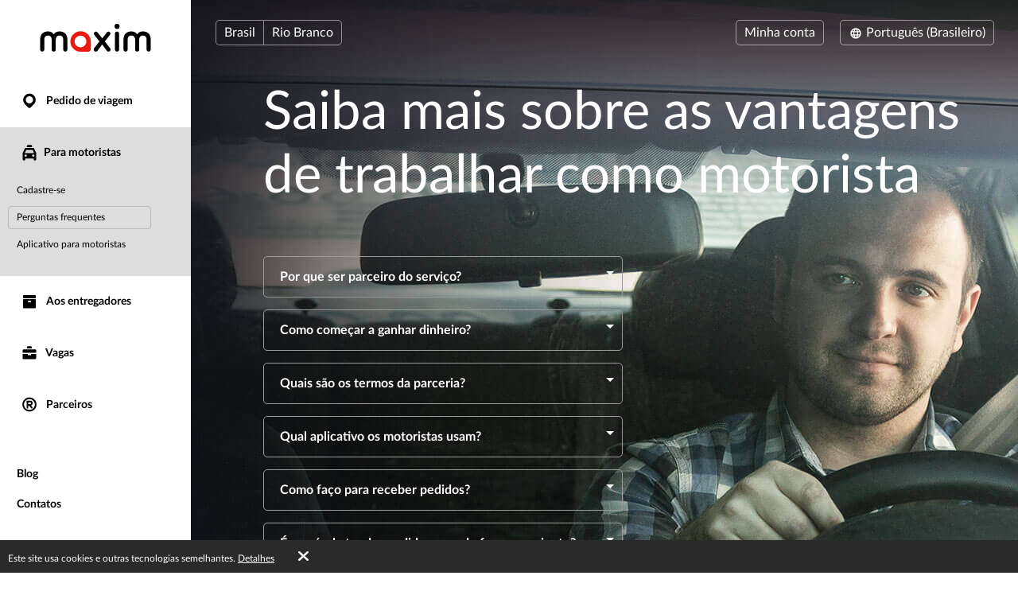

--- FILE ---
content_type: text/html; charset=UTF-8
request_url: https://taximaxim.com/br/pt-br/10329-rio%25252Bbranco/driver/faq/
body_size: 8739
content:
    <!DOCTYPE html>
    <html lang="pt-BR" >
    <head>
        <meta charset="UTF-8">
        <meta name="viewport" content="width=device-width, initial-scale=1, maximum-scale=5">
        <meta name="facebook-domain-verification" content="drrei14mj79cj3owo51acqbfoe4ezq" />        <meta name="csrf-param" content="_csrf">
<meta name="csrf-token" content="UFeZRA25cLlo3CPwZft_e6vxP0gmbuYnByGQiPathbgjMdwrNPAi4FzqbcEGmhM56LNsPRIcoBFGGOGxjuTN9Q==">
        <title>Serviço de pedido de transporte «Maxim»</title>
        <link rel="apple-touch-icon" sizes="180x180" href="/favicon180x180.png">
        <link rel="icon" type="image/png" sizes="32x32" href="/favicon32x32.png">
        <link rel="icon" type="image/png" sizes="192x192" href="/favicon192x192.png">
                <!-- Google Tag Manager -->
        <script>(function(w,d,s,l,i){w[l]=w[l]||[];w[l].push({'gtm.start':
                    new Date().getTime(),event:'gtm.js'});var f=d.getElementsByTagName(s)[0],
                j=d.createElement(s),dl=l!='dataLayer'?'&l='+l:'';j.async=true;j.src=
                'https://www.googletagmanager.com/gtm.js?id='+i+dl;f.parentNode.insertBefore(j,f);
            })(window,document,'script','dataLayer','GTM-K3BC4KQ');</script>
        <!-- End Google Tag Manager -->
                <script type="application/ld+json">{"@context":"https://schema.org","@type":"BreadcrumbList","itemListElement":[{"@type":"ListItem","position":0,"name":"Para motoristas","item":"https://taximaxim.com/br/pt-br/10329-rio+branco/driver/"},{"@type":"ListItem","position":1,"name":"Perguntas frequentes","item":""}]}</script>        <meta name="description" content="Perguntas frequentes sobre os benefícios de ganhar dinheiro de carro.">
<link type="font/woff2" href="/fonts/lato2/Lato-Regular.woff2" rel="preload" as="font" crossorigin>
<link type="font/woff2" href="/fonts/lato2/Lato-Bold.woff2" rel="preload" as="font" crossorigin>
<link href="https://taximaxim.com/br/ar-SA/10329-rio%25252Bbranco/driver/faq/" rel="alternate" hreflang="ar-SA">
<link href="https://taximaxim.com/br/az/10329-rio%25252Bbranco/driver/faq/" rel="alternate" hreflang="az">
<link href="https://taximaxim.com/br/bg/10329-rio%25252Bbranco/driver/faq/" rel="alternate" hreflang="bg">
<link href="https://taximaxim.com/br/bn-BD/10329-rio%25252Bbranco/driver/faq/" rel="alternate" hreflang="bn-BD">
<link href="https://taximaxim.com/br/en/10329-rio%25252Bbranco/driver/faq/" rel="alternate" hreflang="en">
<link href="https://taximaxim.com/br/es-ES/10329-rio%25252Bbranco/driver/faq/" rel="alternate" hreflang="es-ES">
<link href="https://taximaxim.com/br/fr/10329-rio%25252Bbranco/driver/faq/" rel="alternate" hreflang="fr">
<link href="https://taximaxim.com/br/hy/10329-rio%25252Bbranco/driver/faq/" rel="alternate" hreflang="hy">
<link href="https://taximaxim.com/br/id-ID/10329-rio%25252Bbranco/driver/faq/" rel="alternate" hreflang="id-ID">
<link href="https://taximaxim.com/br/ka/10329-rio%25252Bbranco/driver/faq/" rel="alternate" hreflang="ka">
<link href="https://taximaxim.com/br/kk/10329-rio%25252Bbranco/driver/faq/" rel="alternate" hreflang="kk">
<link href="https://taximaxim.com/br/km-KH/10329-rio%25252Bbranco/driver/faq/" rel="alternate" hreflang="km-KH">
<link href="https://taximaxim.com/br/lo-LA/10329-rio%25252Bbranco/driver/faq/" rel="alternate" hreflang="lo-LA">
<link href="https://taximaxim.com/br/ms-MY/10329-rio%25252Bbranco/driver/faq/" rel="alternate" hreflang="ms-MY">
<link href="https://taximaxim.com/br/ru/10329-rio%25252Bbranco/driver/faq/" rel="alternate" hreflang="ru">
<link href="https://taximaxim.com/br/sw-TZ/10329-rio%25252Bbranco/driver/faq/" rel="alternate" hreflang="sw-TZ">
<link href="https://taximaxim.com/br/tg/10329-rio%25252Bbranco/driver/faq/" rel="alternate" hreflang="tg">
<link href="https://taximaxim.com/br/th-TH/10329-rio%25252Bbranco/driver/faq/" rel="alternate" hreflang="th-TH">
<link href="https://taximaxim.com/br/tr/10329-rio%25252Bbranco/driver/faq/" rel="alternate" hreflang="tr">
<link href="https://taximaxim.com/br/uz/10329-rio%25252Bbranco/driver/faq/" rel="alternate" hreflang="uz">
<link href="https://taximaxim.com/br/vi-VN/10329-rio%25252Bbranco/driver/faq/" rel="alternate" hreflang="vi-VN">
<link href="https://taximaxim.com/br/zh-CN/10329-rio%25252Bbranco/driver/faq/" rel="alternate" hreflang="zh-CN">
<link href="https://taximaxim.com/br/pt-br/driver/faq/" rel="canonical">
<link href="/assets/all-d6d0e5211907ec943a7802b0f5f52576.css?v=1762320557" rel="preload" as="style" onload="this.rel=&#039;stylesheet&#039;">
<link href="/css/cookie.css?v=1689660240" rel="stylesheet">
<link type="text/css" href="/assets/6e3b4ef9/css/all.min.css?v=1768197928" rel="preload" as="style" onload="this.rel=&#039;stylesheet&#039;">
<link type="text/css" href="/assets/5975d973/flag-png.css?v=1768197928" rel="preload" as="style" onload="this.rel=&#039;stylesheet&#039;">    </head>
    <body data-env="prod" class="b-driver-page b-driver-page-questionary lang-pt-BR country-br">
            <!-- Google Tag Manager (noscript) -->
    <noscript><iframe src="https://www.googletagmanager.com/ns.html?id=GTM-K3BC4KQ"
                      height="0" width="0" style="display:none;visibility:hidden"></iframe></noscript>
    <!-- End Google Tag Manager (noscript) -->
        <div class="b-container"><div class="b-top-plate"><div id="mobile-top-menu"><button type="button" class="m-menu-opener js-menu-toggle" aria-label="burger"><i class="fa fas fa-bars"></i></button><div id="link-to-work"><a href="https://taxseepro.com/?app=maxim&amp;intl=pt-BR&amp;b=10329&amp;utm_content=taximaxim&amp;utm_source=taximaxim" rel="noopener" onclick="return yii.app.analytics.reachGoal(&quot;link-to-work&quot;)" target="_blank">Trabalhe conosco</a></div><div class="m-logo"><a href="/br/pt-br/10329-rio+branco/order-a-taxi-online" title="logo"></a></div></div></div><div class="b-sidebar"><div class="m-content"><a href="/br/pt-br/10329-rio+branco/order-a-taxi-online"><div class="b-logo b-logo---pt-BR b-logo----country-br"></div></a><ul class="b-main-menu"><li><a href="/br/pt-br/10329-rio+branco/order-a-taxi-online"><span class="b-sidebar-icon"><svg xmlns="http://www.w3.org/2000/svg" width="24" height="24" viewBox="0 -250 950 1000"><path fill="currentColor" d="M708-43q48 49 72 109.5T804 190t-24 122.5T708 420L535 593q-26 26-60 26-32 0-57-25-42-44-86-87.5T245 420q-48-48-72-107.5T149 190q0-66 26-125.5T245.5-40t104-72T477-139q63 0 123 24t108 72zM341 319q56 56 133 56 38 0 72-14.5t60-40 41-60 15-74.5q0-39-15-73t-40.5-59.5-59.5-40T474-1q-38 0-72 15t-60 40.5-41.5 59.5-15.5 72q0 36 14 71t42 62z"/></svg></span> Pedido de viagem</a></li><li class="m-driver s-active"><a href="/br/pt-br/10329-rio+branco/driver/"><span class="b-sidebar-icon"><svg xmlns="http://www.w3.org/2000/svg" width="24" height="24" viewBox="0 -230 950 1000"><path fill="currentColor" d="M542-140q27 0 45.5 17T606-79v53H344v-53q0-27 19.5-44t46.5-17h132zM233 287h486l-77-164H309zm596 329q0 29-18.5 45.5T765 678t-47-16.5-20-45.5v-41H254v41q0 29-20 45.5T188 678q-28 0-47-16.5T122 616V287L232 48q7-12 19-19.5t25-7.5h393q16 0 30 5t22 22l108 239v329zM277 363q-24 0-41 17t-17 43q0 25 17 42t41 17q25 0 42.5-17t17.5-42q0-26-17.5-43T277 363zm397 0q-25 0-42.5 17T614 423q0 25 17.5 42t42.5 17 42.5-17 17.5-42q0-26-17.5-43T674 363z"/></svg></span>Para motoristas</a><ul><li><a href="https://taxseepro.com/?app=maxim&amp;intl=pt-BR&amp;b=10329&amp;utm_content=taximaxim&amp;utm_source=taximaxim" target="_blank" rel="noopener" data-reach-goal="RegLinkMenu">Cadastre-se</a></li><li class="s-active"><a href="/br/pt-br/10329-rio+branco/driver/faq/">Perguntas frequentes</a></li><li><a href="/br/pt-br/10329-rio+branco/driver/materials/">Aplicativo para motoristas</a></li></ul></li><li class="m-courier"><a href="/br/pt-br/10329-rio+branco/courier/"><span class="b-sidebar-icon"><svg xmlns="http://www.w3.org/2000/svg" width="24" height="24"><g fill="currentColor"><path d="M4.8 20.574a.85.85 0 0 1-.8-.768V9.84a.849.849 0 0 1 .8-.768h14.4a.838.838 0 0 1 .8.768v9.966a.838.838 0 0 1-.8.768zM10 12a1 1 0 0 0 1 1h2a1 1 0 0 0 1-1 1 1 0 0 0-1-1h-2a1 1 0 0 0-1 1zM4.8 8a.86.86 0 0 1-.8-.8V4.8a.86.86 0 0 1 .8-.8h14.4a.86.86 0 0 1 .8.8v2.4a.86.86 0 0 1-.8.8z"/><path fill="none" d="M0 0h24v24H0z"/></g></svg></span> Aos entregadores</a></li><li class="m-vacancy"><a href="/br/pt-br/10329-rio+branco/vacancy/"><span class="b-sidebar-icon"><svg xmlns="http://www.w3.org/2000/svg" width="24" height="24" viewBox="0 -275 950 1000"><path fill="currentColor" d="M121 263h267v67h172v-67h269v213q0 28-20.5 44.5T762 537H187q-27 0-46.5-16.5T121 476V263zm0-56V85q0-28 19.5-44.5T187 24h575q26 0 46.5 16.5T829 85v122H121zm419-346q28 0 46.5 17.5T605-77v53H344v-53q0-27 19.5-44.5T410-139h130z"/></svg></span> Vagas</a></li><li class="m-franchise"><a href="/br/pt-br/10329-rio+branco/partner/"><span class="b-sidebar-icon"><svg xmlns="http://www.w3.org/2000/svg" width="24" height="24" viewBox="0 -250 949 1000"><path fill="currentColor" d="M453 290h-40v106q0 17-12 28t-30 11q-19 0-31.5-11T327 396q1-84 1-166t1-166q0-20 13-28t30-8h145q27 0 51 10.5T609.5 67t28 42 10.5 51q0 42-25 76t-63 47l67 82q11 13 11 27 0 19-13.5 31.5T593 436q-19 0-31-15zm64-81q18 0 31.5-14t13.5-34q0-18-13.5-32.5T517 114H413v95h104zm-43-348q78 0 145 28.5T736-31q51 50 79.5 117T844 231q0 76-28.5 142.5T736 491q-50 50-117 79t-145 29q-76 0-143-29t-116-79q-51-51-80-117.5T106 231q0-78 29-145t80-117q49-51 116-79.5T474-139zM675 30q-38-38-89.5-60.5T474-53q-58 0-109.5 22.5T275 30q-39 38-60.5 89.5T193 231q0 58 21.5 109.5T275 431q38 38 89.5 60T474 513q60 0 111.5-22t89.5-60q39-39 61-90.5T758 231q0-60-22-111.5T675 30z"/></svg></span> Parceiros</a></li></ul><ul class="b-sub-menu"><li><a href="/br/pt-br/10329-rio+branco/blog/">Blog</a></li><li><a href="/br/pt-br/10329-rio+branco/contacts/">Contatos</a></li></ul><ul class="b-cabinet-enter-links"><li><a href="https://client-latam.taximaxim.com/pt-BR/?country=br" target="_blank" rel="noopener">Área do cliente<span class="b-sidebar-icon"><svg xmlns="http://www.w3.org/2000/svg" width="18" height="18" viewBox="0 -275 950 1000"><path fill="currentColor" d="M409-38q-18-17-17-41t18-41 41-19 42 17l268 268q10 10 16 20.5t6 24.5q0 11-4.5 21T766 230L495 500q-17 18-41 17t-42-18q-17-18-18-42t16-41l168-168H226q-25 0-41-18t-16-41q0-25 16-42.5t41-17.5h349z"/></svg></span></a></li><li><a href="https://driver-latam.taxsee.com/pt-BR" target="_blank" rel="noopener">Gabinete de motorista<span class="b-sidebar-icon"><svg xmlns="http://www.w3.org/2000/svg" width="18" height="18" viewBox="0 -275 950 1000"><path fill="currentColor" d="M409-38q-18-17-17-41t18-41 41-19 42 17l268 268q10 10 16 20.5t6 24.5q0 11-4.5 21T766 230L495 500q-17 18-41 17t-42-18q-17-18-18-42t16-41l168-168H226q-25 0-41-18t-16-41q0-25 16-42.5t41-17.5h349z"/></svg></span></a></li></ul></div><div class="m-overlay js-menu-toggle"></div></div><div class="b-main"><div class="b-header"><div class="header-row"><div class="column location"><div class="country-drop-down btn-group"><button id="cdd-w0" class="btn dropdown-toggle" data-toggle="dropdown">Brasil <span class="caret"></span></button><ul id="cdd-items-w0" class="dropdown-menu"><li><a class="country " href="/za/pt-BR/2981-cape+town/order-a-taxi-online" tabindex="-1"><i class="flag-png flag-png-xs flag-png-za"></i>África do Sul</a></li><li><a class="country " href="/ar/pt-BR/10703-mendoza/order-a-taxi-online" tabindex="-1"><i class="flag-png flag-png-xs flag-png-ar"></i>Argentina</a></li><li><a class="country " href="/az/pt-BR/1872-baku/order-a-taxi-online" tabindex="-1"><i class="flag-png flag-png-xs flag-png-az"></i>Azerbaijão</a></li><li><a class="country " href="/bd/pt-BR/10329-rio+branco/order-a-taxi-online" tabindex="-1"><i class="flag-png flag-png-xs flag-png-bd"></i>Bangladesh</a></li><li><a class="country  active" href="/br/pt-BR/10329-rio+branco/order-a-taxi-online" tabindex="-1"><i class="flag-png flag-png-xs flag-png-br"></i>Brasil</a></li><li><a class="country " href="/kh/pt-BR/13806-phnom+penh/order-a-taxi-online" tabindex="-1"><i class="flag-png flag-png-xs flag-png-kh"></i>Cambodja</a></li><li><a class="country " href="/kz/pt-BR/109-petropavlovsk/order-a-taxi-online" tabindex="-1"><i class="flag-png flag-png-xs flag-png-kz"></i>Cazaquistão</a></li><li><a class="country " href="/co/pt-BR/11573-monteria/order-a-taxi-online" tabindex="-1"><i class="flag-png flag-png-xs flag-png-co"></i>Colômbia</a></li><li><a class="country " href="/ph/pt-BR/7513-cebu/order-a-taxi-online" tabindex="-1"><i class="flag-png flag-png-xs flag-png-ph"></i>Filipinas</a></li><li><a class="country " href="/id/pt-BR/2093-jakarta/order-a-taxi-online" tabindex="-1"><i class="flag-png flag-png-xs flag-png-id"></i>Indonésia</a></li><li><a class="country " href="/la/pt-BR/14395-vientiane/order-a-taxi-online" tabindex="-1"><i class="flag-png flag-png-xs flag-png-la"></i>Laos</a></li><li><a class="country " href="/my/pt-BR/3830-kuantan/order-a-taxi-online" tabindex="-1"><i class="flag-png flag-png-xs flag-png-my"></i>Malásia</a></li><li><a class="country " href="/pe/pt-BR/7944-chimbote/order-a-taxi-online" tabindex="-1"><i class="flag-png flag-png-xs flag-png-pe"></i>Peru</a></li><li><a class="country " href="/kg/pt-BR/3785-bishkek/order-a-taxi-online" tabindex="-1"><i class="flag-png flag-png-xs flag-png-kg"></i>Quirguistão</a></li><li><a class="country " href="/do/pt-BR/15145-san+pedro+de+macoris/order-a-taxi-online" tabindex="-1"><i class="flag-png flag-png-xs flag-png-do"></i>República Dominicana</a></li><li><a class="country " href="/th/pt-BR/9335-chiang+mai/order-a-taxi-online" tabindex="-1"><i class="flag-png flag-png-xs flag-png-th"></i>Tailândia</a></li><li><a class="country " href="/tj/pt-BR/10329-rio+branco/order-a-taxi-online" tabindex="-1"><i class="flag-png flag-png-xs flag-png-tj"></i>Tajiquistão</a></li><li><a class="country " href="/tz/pt-BR/14690-dodoma/order-a-taxi-online" tabindex="-1"><i class="flag-png flag-png-xs flag-png-tz"></i>Tanzânia</a></li><li><a class="country " href="/uz/pt-BR/2744-tashkent/order-a-taxi-online" tabindex="-1"><i class="flag-png flag-png-xs flag-png-uz"></i>Uzbequistão</a></li><li><a class="country " href="/vn/pt-BR/8428-da+nang/order-a-taxi-online" tabindex="-1"><i class="flag-png flag-png-xs flag-png-vn"></i>Vietnã</a></li></ul></div><button id="w1" class="city-select-btn js-modal-open btn" data-id="city-choose" data-url="/br/pt-br/10329-rio+branco/site/ajax-cities/?from=driver%2Ffaq">Rio Branco</button></div><div class="column language"><a id="choice-cabinet-button" class="btn" href="#" data-content="&lt;a class=&quot;btn-link&quot; href=&quot;https://client-latam.taximaxim.com/pt-BR/?country=br&quot; rel=&quot;noopener&quot; target=&quot;_blank&quot;&gt;Cliente&lt;/a&gt;&lt;a class=&quot;btn-link&quot; href=&quot;https://driver-latam.taxsee.com/pt-BR&quot; rel=&quot;noopener&quot; target=&quot;_blank&quot;&gt;Motoristas&lt;/a&gt;" data-placement="bottom" data-toggle="popover">Minha conta</a><div class="language-drop-down btn-group"><button id="w2" class="btn dropdown-toggle" data-toggle="dropdown"><span class="icon"><svg xmlns="http://www.w3.org/2000/svg" width="18" height="18" viewBox="0 30 950 1000"><path fill="currentColor" d="M475 156q77 0 144 29t117 80q51 51 79.5 117T844 526q0 75-28.5 142T736 786q-50 51-117 79.5T475 894q-76 0-143-28.5T214 786q-50-51-79-118t-29-142q0-78 29-144t79-117q51-51 118-80t143-29zM202 602h111q-6-37-6-76 0-21 1.5-39.5T313 449H202q-5 19-7.5 38t-2.5 39 2.5 38.5T202 602zm184 0h180q2-19 3-37.5t1-38.5q0-21-1-40t-3-37H386q-2 18-4 37t-2 40q0 20 2 38.5t4 37.5zm251 0h110q6-19 8.5-37.5T758 526t-2.5-39-8.5-38H637q2 19 3.5 37.5T642 526q0 20-1.5 38.5T637 602zm80 73h-92q-5 18-10 34t-11 32q-5 14-10.5 24.5T582 787q53-21 93-61 11-11 21.5-24.5T717 675zm-166 0H400q3 11 6.5 20.5T414 714q13 33 28.5 56t32.5 37q17-14 33-37t28-56q5-9 8-18.5t7-20.5zm-225 0h-91q8 13 18 26.5t22 24.5q42 41 93 61-5-11-11-21.5T346 741q-5-16-11-32t-9-34zm-91-299h91q3-18 9-35t11-31q5-13 11-24.5t11-22.5q-26 11-49.5 26.5T275 325q-12 11-22 24t-18 27zm165 0h151q-4-11-7-21t-8-18q-12-33-28-56t-33-37q-17 14-32.5 37T414 337q-4 8-7.5 18t-6.5 21zm225 0h92q-10-14-20.5-27T675 325q-20-20-43.5-35.5T582 263q6 11 11.5 22.5T604 310q6 14 11 31t10 35z"/></svg></span> Português (Brasileiro) <span class="caret"></span></button><ul id="w3" class="dropdown-menu-right dropdown-menu"><li><a href="/br/ar-sa/10329-rio%25252Bbranco/driver/faq/" rel="alternate" hreflang="ar-SA" lang="ar-SA" tabindex="-1">العربية</a></li><li><a href="/br/az/10329-rio%25252Bbranco/driver/faq/" rel="alternate" hreflang="az" lang="az" tabindex="-1">Azərbaycan dili</a></li><li><a href="/br/bg/10329-rio%25252Bbranco/driver/faq/" rel="alternate" hreflang="bg" lang="bg" tabindex="-1">Български</a></li><li><a href="/br/bn-bd/10329-rio%25252Bbranco/driver/faq/" rel="alternate" hreflang="bn-BD" lang="bn-BD" tabindex="-1">বাংলা</a></li><li><a href="/br/en/10329-rio%25252Bbranco/driver/faq/" rel="alternate" hreflang="en" lang="en" tabindex="-1">English</a></li><li><a href="/br/es/10329-rio%25252Bbranco/driver/faq/" rel="alternate" hreflang="es-ES" lang="es-ES" tabindex="-1">Español</a></li><li><a href="/br/fr/10329-rio%25252Bbranco/driver/faq/" rel="alternate" hreflang="fr" lang="fr" tabindex="-1">Français</a></li><li><a href="/br/hy/10329-rio%25252Bbranco/driver/faq/" rel="alternate" hreflang="hy" lang="hy" tabindex="-1">Հայերեն</a></li><li><a href="/br/id/10329-rio%25252Bbranco/driver/faq/" rel="alternate" hreflang="id-ID" lang="id-ID" tabindex="-1">Bahasa Indonesia</a></li><li><a href="/br/ka/10329-rio%25252Bbranco/driver/faq/" rel="alternate" hreflang="ka" lang="ka" tabindex="-1">ქართული</a></li><li><a href="/br/kk/10329-rio%25252Bbranco/driver/faq/" rel="alternate" hreflang="kk" lang="kk" tabindex="-1">Қазақ тілі</a></li><li><a href="/br/km-kh/10329-rio%25252Bbranco/driver/faq/" rel="alternate" hreflang="km-KH" lang="km-KH" tabindex="-1">ខ្មែរ</a></li><li><a href="/br/lo-la/10329-rio%25252Bbranco/driver/faq/" rel="alternate" hreflang="lo-LA" lang="lo-LA" tabindex="-1">ພາສາລາວ</a></li><li><a href="/br/ms-my/10329-rio%25252Bbranco/driver/faq/" rel="alternate" hreflang="ms-MY" lang="ms-MY" tabindex="-1">Bahasa Melayu</a></li><li><a class="active" href="/br/pt-br/10329-rio%25252Bbranco/driver/faq/" rel="alternate" hreflang="pt-BR" lang="pt-BR" tabindex="-1">Português (Brasileiro)</a></li><li><a href="/br/ru/10329-rio%25252Bbranco/driver/faq/" rel="alternate" hreflang="ru" lang="ru" tabindex="-1">Русский</a></li><li><a href="/br/sw-tz/10329-rio%25252Bbranco/driver/faq/" rel="alternate" hreflang="sw-TZ" lang="sw-TZ" tabindex="-1">Kiswahili</a></li><li><a href="/br/tg/10329-rio%25252Bbranco/driver/faq/" rel="alternate" hreflang="tg" lang="tg" tabindex="-1">Тоҷикӣ</a></li><li><a href="/br/th/10329-rio%25252Bbranco/driver/faq/" rel="alternate" hreflang="th-TH" lang="th-TH" tabindex="-1">ไทย</a></li><li><a href="/br/tr/10329-rio%25252Bbranco/driver/faq/" rel="alternate" hreflang="tr" lang="tr" tabindex="-1">Türkçe</a></li><li><a href="/br/uz/10329-rio%25252Bbranco/driver/faq/" rel="alternate" hreflang="uz" lang="uz" tabindex="-1">O&#039;zbek tili</a></li><li><a href="/br/vi-vn/10329-rio%25252Bbranco/driver/faq/" rel="alternate" hreflang="vi-VN" lang="vi-VN" tabindex="-1">Tiếng Việt</a></li><li><a href="/br/zh-cn/10329-rio%25252Bbranco/driver/faq/" rel="alternate" hreflang="zh-CN" lang="zh-CN" tabindex="-1">简体中文</a></li></ul></div></div></div></div><div class="b-main-content"><h1 class="h1">
    Saiba mais sobre as vantagens de trabalhar como motorista</h1><ul class="b-faq js-faq"><li class="open"><div class="m-title">Por que ser parceiro do serviço?</div><div class="m-text">O serviço foi fundado em 2003, com objetivo de otimizar a interação entre motoristas e passageiros. Em termos práticos, o nosso foco é em atender os interesses dos usuários. Com base em soluções próprias, e ao analisar o mercado dos transportes, oferecemos condições favoráveis ao trabalho. Valorizamos o trabalho dos motoristas e seguimos desenvolvendo o serviço para atender suas demandas.</div></li><li class="open"><div class="m-title">Como começar a ganhar dinheiro?</div><div class="m-text">É necessário um carro em bom estado e um smartphone com acesso à Internet. Em poucos minutos você pode preencher um questionário no site e, se tiver alguma dúvida, escreva para a administração na seção "Contatos".</div></li><li class="open"><div class="m-title">Quais são os termos da parceria?</div><div class="m-text">Nós encorajamos o cumprimento das leis e dos regulamentos de trânsito. Recomendamos que você mantenha o carro em boas condições, mantenha o interior limpo e preencha sempre o tanque. Você precisa ser cortês, se comportar de forma correta e ser capaz de agir em situações de conflito. Algumas dessas situações podem ser evitadas. É bom, por exemplo, sempre possuir troco, bem como lembrar aos passageiros para que não esqueçam dos seus pertences no final da viagem. Você deve estar preparado para a maioria das situações.</div></li><li class="open"><div class="m-title">Qual aplicativo os motoristas usam?</div><div class="m-text">O aplicativo se chama Taxsee Driver e está disponível no Google Play e na App Store. Ele foi baixado mais de 3 milhões de vezes no Android. Você pode encontrar Taxsee Driver pesquisando pelo nome.</div></li><li class="open"><div class="m-title">Como faço para receber pedidos?</div><div class="m-text">Todos os pedidos no aplicativo ficam visíveis na lista geral, que é dividida em categorias. Você pode ver os pedidos separadamente: pela cidade, ou intermunicipais. Pode escolher os pedidos mais próximos, ou os agendados para um determinado horário. Para os pedidos na lista deve ser enviada uma solicitação. Além disso, pode ser conveniente usar a atribuição automática de pedidos. Neste caso, não é necessário percorrer uma longa lista. Basta aceitar um pedido, que será oferecido de acordo com as condições estabelecidas.</div></li><li class="open"><div class="m-title">É possível atender pedidos quando for conveniente?</div><div class="m-text">Sim. Há quem prefira atender aos pedidos durante o horário de pico, outros preferem à noite. Pode ser somente uma viagem a caminho do seu trabalho, ou outro percurso qualquer. O descanso também é importante, tanto para a segurança pessoal, quanto para a manutenção da qualidade do serviço.</div></li><li class="open"><div class="m-title">Como se forma o preço do pedido?</div><div class="m-text">O preço de uma viagem é composto de vários fatores: custo do combustível, custos de reparo, seguro e manutenção do carro. Também leva em consideração a oferta e a demanda, a concorrência e as tarifas das operadoras em cada cidade. O serviço busca manter um equilíbrio de interesses de todos os participantes do processo.</div></li><li class="open"><div class="m-title">Como aumentar sua renda?</div><div class="m-text">Ganhe dinheiro durante condições climáticas desfavoráveis, ou durante feriados. Os horários de pico, matinais e noturnos, também são fundamentais para elevar a renda: as pessoas querem um carro na hora certa e deixam gorjetas em agradecimento. Preste um serviço de qualidade, receba feedback positivo e fique entre os líderes na distribuição dos pedidos. Os motoristas com publicidade do aplicativo em seu automóvel também recebem prioridade na distribuição de pedidos.</div></li><li class="open"><div class="m-title">Como saber a taxa do pedido?</div><div class="m-text">O tamanho da taxa depende da região, das campanhas promocionais realizadas em unidades específicas do serviço e das condições de parceria. Satisfazendo as condições, é possível receber uma porcentagem mínima. Para mais informações sobre as promoções e os parâmetros que influenciam na formação da taxa, consulte o aplicativo de motoristas <a href="/br/pt-br/10329-rio+branco/driver/materials/">Taxsee Driver</a> ou entre em contato através do formulário 'Fale Conosco' na seção 'Contatos' do site <a href="/br/pt-br/10329-rio+branco/order-a-taxi-online">https://taximaxim.com/</a>.</div></li></ul><div class="b-footer">
    Ver também    <a class="b-footer-link btn-white-transparent" href="/br/pt-br/10329-rio+branco/driver/materials/">Aplicativo para motoristas</a></div></div><ul class="b-social"></ul><div class="footer"><div class="copyright-block">
                            © 2003&ndash;2026 Serviço «Maxim».                    </div><div class="legal-block"><a href="https://legal.taximaxim.com/?country=BR&amp;city=10329&amp;intl=pt-BR&amp;ref=https%3A%2F%2Ftaximaxim.com%2Fbr%2Fpt-br%2F10329-rio%2525252Bbranco%2Fdriver%2Ffaq%2F">Jurídico</a></div></div></div></div><div class="b-modal" data-id="offer-modal"><div class="m-body"></div></div><div class="b-modal" data-id="tariff-modal" id="tariff-modal"><div class="m-body"></div></div><div class="b-modal" data-id="reglament"><div class="m-body"></div></div><div class="b-modal" data-id="video-lessons"><div class="m-body"></div></div>    <div id="cookie-policy"><span>Este site usa cookies e outras tecnologias semelhantes. <a href="https://legal.taximaxim.com/privacy/?country=BR&amp;city=10329&amp;intl=pt-BR&amp;ref=https%3A%2F%2Ftaximaxim.com%2Fbr%2Fpt-br%2F10329-rio%2525252Bbranco%2Fdriver%2Ffaq%2F" target="_blank">Detalhes</a><a id="accept-cookie" href="#">Bom</a></span></div><div class="b-modal" data-id="city-choose" data-url="/br/pt-br/10329-rio+branco/site/ajax-cities/?from=driver%2Ffaq" data-once="1">
    <div class="m-body m-city-modal-body">
            </div>
</div>
<script src="/assets/all-e4aa03f43099f42f5d5b8e4abc448114.js?v=1754980139"></script>
<script src="/js/cookie.js?v=1689660240"></script>    </body>
    </html>
